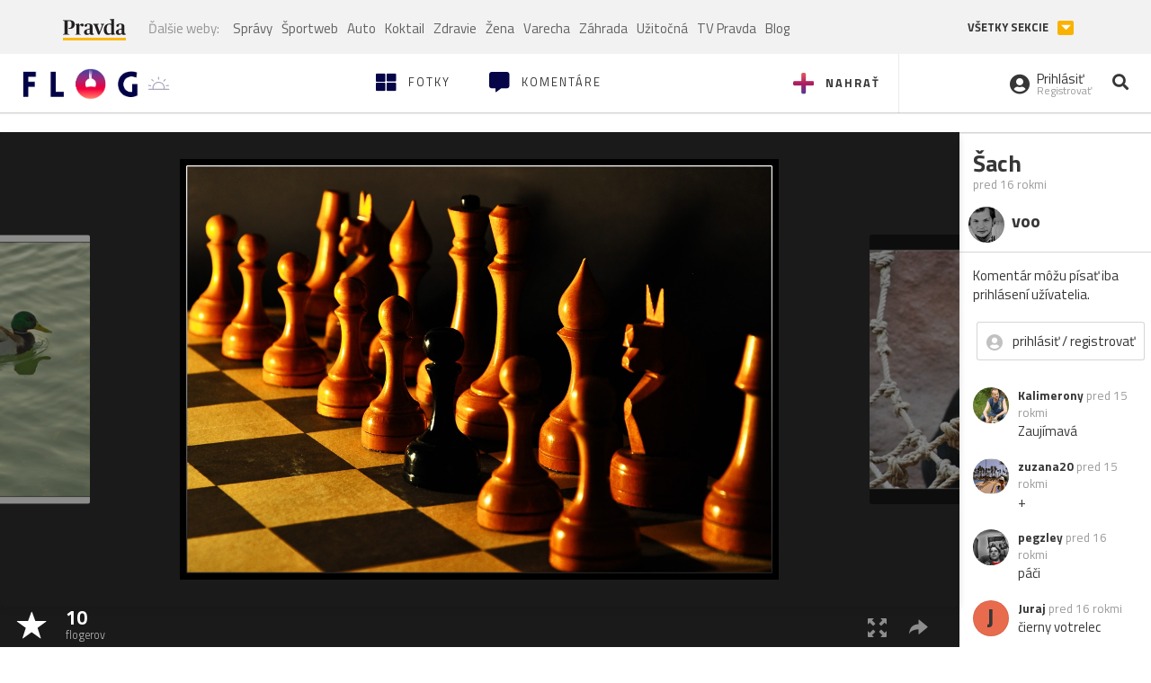

--- FILE ---
content_type: application/javascript; charset=utf-8
request_url: https://fundingchoicesmessages.google.com/f/AGSKWxU7lXHFbXamtxDjR8tn52k2qK707hwMSpjsn3ziuHnYesMJRJX4M_WK0WRiruzCKY4t0yadTNBvA82zPSgMwTO0kRGcGlcujRQmF1VriheBQsZz5GRg8XAIdTCDuVrSdm6wgZkkoQ==?fccs=W251bGwsbnVsbCxudWxsLG51bGwsbnVsbCxudWxsLFsxNzcwMTQ0NDA3LDk2NzAwMDAwMF0sbnVsbCxudWxsLG51bGwsW251bGwsWzcsMTAsNl0sbnVsbCxudWxsLG51bGwsbnVsbCxudWxsLG51bGwsbnVsbCxudWxsLG51bGwsM10sImh0dHBzOi8vZmxvZy5wcmF2ZGEuc2svbW9tZW50a3ktbmlrb24tZDQwLTE4NTUuZmxvZyIsbnVsbCxbWzgsImZZeTJlQ3dBNUJzIl0sWzksImVuLVVTIl0sWzE2LCJbMSwxLDFdIl0sWzE5LCIyIl0sWzI0LCIiXSxbMjksImZhbHNlIl1dXQ
body_size: 143
content:
if (typeof __googlefc.fcKernelManager.run === 'function') {"use strict";this.default_ContributorServingResponseClientJs=this.default_ContributorServingResponseClientJs||{};(function(_){var window=this;
try{
var tp=function(a){this.A=_.r(a)};_.t(tp,_.G);var up=function(a){this.A=_.r(a)};_.t(up,_.G);up.prototype.getWhitelistStatus=function(){return _.E(this,2)};var vp=function(a){this.A=_.r(a)};_.t(vp,_.G);var wp=_.ed(vp),xp=function(a,b,c){this.B=a;this.j=_.z(b,tp,1);this.l=_.z(b,_.Qk,3);this.F=_.z(b,up,4);a=this.B.location.hostname;this.D=_.Fg(this.j,2)&&_.N(this.j,2)!==""?_.N(this.j,2):a;a=new _.Qg(_.Rk(this.l));this.C=new _.eh(_.q.document,this.D,a);this.console=null;this.o=new _.pp(this.B,c,a)};
xp.prototype.run=function(){if(_.N(this.j,3)){var a=this.C,b=_.N(this.j,3),c=_.gh(a),d=new _.Wg;b=_.hg(d,1,b);c=_.B(c,1,b);_.kh(a,c)}else _.hh(this.C,"FCNEC");_.rp(this.o,_.z(this.l,_.De,1),this.l.getDefaultConsentRevocationText(),this.l.getDefaultConsentRevocationCloseText(),this.l.getDefaultConsentRevocationAttestationText(),this.D);_.sp(this.o,_.E(this.F,1),this.F.getWhitelistStatus());var e;a=(e=this.B.googlefc)==null?void 0:e.__executeManualDeployment;a!==void 0&&typeof a==="function"&&_.Wo(this.o.G,
"manualDeploymentApi")};var yp=function(){};yp.prototype.run=function(a,b,c){var d;return _.u(function(e){d=wp(b);(new xp(a,d,c)).run();return e.return({})})};_.Uk(7,new yp);
}catch(e){_._DumpException(e)}
}).call(this,this.default_ContributorServingResponseClientJs);
// Google Inc.

//# sourceURL=/_/mss/boq-content-ads-contributor/_/js/k=boq-content-ads-contributor.ContributorServingResponseClientJs.en_US.fYy2eCwA5Bs.es5.O/d=1/exm=ad_blocking_detection_executable,kernel_loader,loader_js_executable,web_iab_us_states_signal_executable/ed=1/rs=AJlcJMwMRCePD5ulEEgbXj4vO8Ig5aZC6g/m=cookie_refresh_executable
__googlefc.fcKernelManager.run('\x5b\x5b\x5b7,\x22\x5b\x5bnull,\\\x22pravda.sk\\\x22,\\\x22AKsRol_8Zg6dfcoQudidnXq4igf_Fu9cI0-O1Gx1yYOwsRQpAtNUcbc3U5LqYKUbPiXG4da7_LOnBDNdEJYJz7Hx7rQ07ggx3anAad6BO2LECgZ1d8Wy556dAIp3_7-E_4H1fI9VG7ovGVtJ5blI9MkWcpMuZhcPpw\\\\u003d\\\\u003d\\\x22\x5d,null,\x5b\x5bnull,null,null,\\\x22https:\/\/fundingchoicesmessages.google.com\/f\/AGSKWxUn80xMOFD5bI1Y9sBcpaSGpXh8Ol05ZUclrB_lAlQDwj5IoUC7h8EBQb0Kal-Sx0_OJ8TgYGtkA1br1PM93S7K53g-z3oYDK5upQ-Y7KtBXxCXZ9bV2LwqWJVkoYxP25Z0Z7ipMQ\\\\u003d\\\\u003d\\\x22\x5d,null,null,\x5bnull,null,null,\\\x22https:\/\/fundingchoicesmessages.google.com\/el\/AGSKWxUkjphZzUx2_kbULNXsrh4dVBZuUxN1Gi506g9nXP5JAiDxmO1n6Go6lF7MOJ-NmGU9D8aLB8nF_WMTS0U2Wr04I05hgc5CJVxl1jUd5HKyvw8W9zNwFOz9tydiCXwL9Tk1peN9wg\\\\u003d\\\\u003d\\\x22\x5d,null,\x5bnull,\x5b7,10,6\x5d,null,null,null,null,null,null,null,null,null,3\x5d\x5d,\x5b2,1\x5d\x5d\x22\x5d\x5d,\x5bnull,null,null,\x22https:\/\/fundingchoicesmessages.google.com\/f\/AGSKWxUlmN6tWbdNyYB7gwfnV9A6C322Eh9BsOS9GQ0O4d2WTXKGHWxwTkSrSdrzmZHGWyTexWa27MRkr_QCj-pYBuWPFCZq8Rspbiw-fV3VL4JeKd5jubHndN1l8q9ZBmTL0NP_S__nXQ\\u003d\\u003d\x22\x5d\x5d');}

--- FILE ---
content_type: application/javascript; charset=utf-8
request_url: https://fundingchoicesmessages.google.com/f/AGSKWxXQ-L_mVnuANFcDhpJi0Dk6Rmn8VnnC5LY_232-YCxuBrUFhqkpSCocnYJP-JwxYfMfakidKlFL9NwfdfUWfHQ2SRYpLC8CdLQBJYjQkujnnk7f1ABPuzIJvkkLfECioClh-kBH2ufrKUbvtnhybKVjQASl_bBJVIkrDDizp8UcwE81Nvnd8RrhCB1-/__skyscraper160x600.?advurl=/js/adz.300px;)-skyscrapper160x600.
body_size: -1285
content:
window['88f6e2a9-0ab3-4117-869c-8aa7940ee94a'] = true;